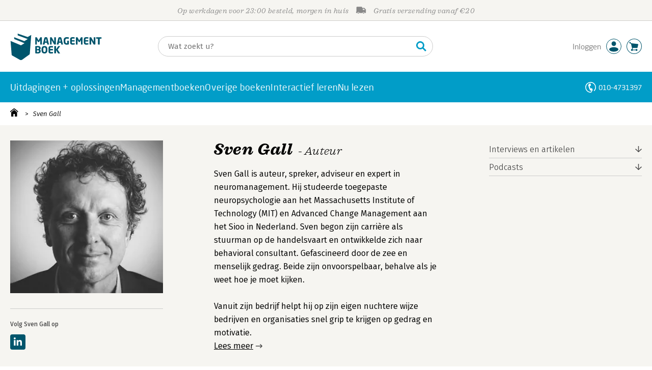

--- FILE ---
content_type: text/html; charset=utf-8
request_url: https://open.spotify.com/embed-podcast/episode/3jLxp5rFVAnIDhcen0vTAO?si=9908f847025540d3
body_size: 3518
content:
<!DOCTYPE html><html lang="en"><head><meta charSet="utf-8" data-next-head=""/><meta name="viewport" content="width=device-width" data-next-head=""/><title data-next-head=""></title><link rel="icon" href="/favicon.ico" data-next-head=""/><link rel="preload" href="https://embed-cdn.spotifycdn.com/_next/static/css/7914bff56eb925e2.css" as="style"/><link rel="preload" href="https://embed-cdn.spotifycdn.com/_next/static/css/36cf4511801a9b79.css" as="style"/><link rel="preload" href="https://embed-cdn.spotifycdn.com/_next/static/css/ae32f96e98989242.css" as="style"/><meta name="sentry-trace" content="f37377c7090a8bc891bac4d7ecdf42e8-0eecedf01e18cebb-0"/><meta name="baggage" content="sentry-environment=production,sentry-release=ced44af6ebed86d66df43459733ceb1a3c21526a,sentry-public_key=4cc707ab12ea4779b417479c0550a5cb,sentry-trace_id=f37377c7090a8bc891bac4d7ecdf42e8,sentry-org_id=22381,sentry-sampled=false,sentry-sample_rand=0.9077068070087193,sentry-sample_rate=0"/><link rel="stylesheet" href="https://embed-cdn.spotifycdn.com/_next/static/css/7914bff56eb925e2.css" data-n-g=""/><link rel="stylesheet" href="https://embed-cdn.spotifycdn.com/_next/static/css/36cf4511801a9b79.css" data-n-p=""/><link rel="stylesheet" href="https://embed-cdn.spotifycdn.com/_next/static/css/ae32f96e98989242.css" data-n-p=""/><noscript data-n-css=""></noscript><script defer="" noModule="" src="https://embed-cdn.spotifycdn.com/_next/static/chunks/polyfills-42372ed130431b0a.js"></script><script src="https://embed-cdn.spotifycdn.com/_next/static/chunks/webpack-3eff30c92f2a9d75.js" defer=""></script><script src="https://embed-cdn.spotifycdn.com/_next/static/chunks/framework-06746325465d6acb.js" defer=""></script><script src="https://embed-cdn.spotifycdn.com/_next/static/chunks/main-241dfb4a68cb01c5.js" defer=""></script><script src="https://embed-cdn.spotifycdn.com/_next/static/chunks/pages/_app-582f7e82245db44e.js" defer=""></script><script src="https://embed-cdn.spotifycdn.com/_next/static/chunks/c74a394c-e24855accc540de9.js" defer=""></script><script src="https://embed-cdn.spotifycdn.com/_next/static/chunks/956ba4ca-0c87f12d5cae4c6b.js" defer=""></script><script src="https://embed-cdn.spotifycdn.com/_next/static/chunks/6949-f7a6946275ce426e.js" defer=""></script><script src="https://embed-cdn.spotifycdn.com/_next/static/chunks/9567-3aa52b20ac3d0818.js" defer=""></script><script src="https://embed-cdn.spotifycdn.com/_next/static/chunks/6754-b57e72558a4cd895.js" defer=""></script><script src="https://embed-cdn.spotifycdn.com/_next/static/chunks/5500-a3a60c358e823d02.js" defer=""></script><script src="https://embed-cdn.spotifycdn.com/_next/static/chunks/pages/episode/%5Bid%5D-1c4787b0fee37297.js" defer=""></script><script src="https://embed-cdn.spotifycdn.com/_next/static/c865e50b-93df-4809-a74a-5ea3a203f254/_buildManifest.js" defer=""></script><script src="https://embed-cdn.spotifycdn.com/_next/static/c865e50b-93df-4809-a74a-5ea3a203f254/_ssgManifest.js" defer=""></script></head><body><div id="__next"><div style="--image-src:url(&#x27;https://image-cdn-ak.spotifycdn.com/image/ab67656300005f1ff763e9d20f5fe3044adaab46&#x27;)" data-testid="main-page"><base target="_blank"/><style data-emotion="css-global fdjozx">body{color:rgb(255, 255, 255);}h1,h2{margin:0;font-size:initial;font-weight:normal;}.no-focus-outline *:focus{outline:0;}button{margin:0;border:0;padding:0;color:inherit;background-color:transparent;cursor:pointer;}button:focus-visible{outline:#3673d4 auto 5px!important;border-bottom:none!important;}button::after{border-bottom:none!important;}a{color:rgb(255, 255, 255);-webkit-text-decoration:none;text-decoration:none;}a:focus-visible{-webkit-text-decoration:underline!important;text-decoration:underline!important;}button{-webkit-user-select:none;-moz-user-select:none;-ms-user-select:none;user-select:none;}</style><div data-testid="embed-widget-container" class="encore-dark-theme encore-layout-themes EpisodeOrShowWidget_widgetContainer__pXtAi" style="--dynamic-opacity:1;--dynamic-background-base:rgba(0, 87, 130, 255);--dynamic-background-tinted:rgba(0, 51, 91, 255);--dynamic-background-tinted-50:rgba(0, 51, 91, 0.5);--background-base:rgba(0, 87, 130, 255);--background-tinted:rgba(0, 51, 91, 255);--text-base:rgba(255, 255, 255, 255);--text-bright-accent:rgba(255, 255, 255, 255);--text-subdued:rgba(135, 215, 255, 255)"><div class="BackgroundColorContainer_backgroundColorContainer__YZSQ7"></div><div data-testid="initialized-false" class="EpisodeOrShowWidget_singleGridContainer__PY2uT"><div class="EpisodeOrShowWidget_coverArtContainer__65Ei9"><div aria-hidden="true" class="CoverArtBase_coverArt__ne0XI CoverArtSingle_coverArtSingle__KLcKa"></div></div><div class="EpisodeOrShowWidget_spotifyLogoContainer__UqGD_"><a title="Play on Spotify" href="https://open.spotify.com" role="button" aria-label="Play on Spotify" data-testid="spotify-logo"><svg data-encore-id="icon" role="img" aria-hidden="true" class="e-91185-icon e-91185-baseline" style="--encore-icon-fill:var(--text-base, #000000);--encore-icon-height:var(--encore-graphic-size-decorative-larger);--encore-icon-width:var(--encore-graphic-size-decorative-larger)" viewBox="0 0 24 24"><path d='M12.438 1.009C6.368.769 1.251 5.494 1.008 11.565c-.24 6.07 4.485 11.186 10.556 11.426 6.07.242 11.185-4.484 11.427-10.554S18.507 1.251 12.438 1.009m4.644 16.114a.657.657 0 0 1-.897.246 13.2 13.2 0 0 0-4.71-1.602 13.2 13.2 0 0 0-4.968.242.658.658 0 0 1-.31-1.278 14.5 14.5 0 0 1 5.46-.265c1.837.257 3.579.851 5.177 1.76.315.178.425.58.246.896zm1.445-2.887a.853.853 0 0 1-1.158.344 16.2 16.2 0 0 0-5.475-1.797 16.2 16.2 0 0 0-5.758.219.855.855 0 0 1-1.018-.65.85.85 0 0 1 .65-1.018 17.9 17.9 0 0 1 6.362-.241 17.9 17.9 0 0 1 6.049 1.985c.415.224.57.743.344 1.158zm1.602-3.255a1.05 1.05 0 0 1-1.418.448 19.7 19.7 0 0 0-6.341-2.025 19.6 19.6 0 0 0-6.655.199 1.05 1.05 0 1 1-.417-2.06 21.7 21.7 0 0 1 7.364-.22 21.7 21.7 0 0 1 7.019 2.24c.515.268.715.903.448 1.418'/></svg></a></div><div class="EpisodeOrShowWidget_metadataWrapper__pJ9rE"><h1 class="e-91185-text encore-text-body-medium TitleAndSubtitle_title__Nwyku" data-encore-id="text" data-testid="entity-title"><div class="Marquee_container__CV7du"><div class="Marquee_scrollableContainer__mcSox"><div class="Marquee_inner__UKCZf"><a href="" class="e-91185-text-link e-91185-baseline e-91185-overflow-wrap-anywhere encore-internal-color-text-base e-91185-text-link--standalone e-91185-text-link--use-focus" data-encore-id="textLink">Neuromanagement – Sven Gall zet breinwetenschap in voor natuurlijke motivatie in de organisatie</a></div></div></div></h1><span class="EpisodeOrShowWidget_labelsAndSubtitle__Ke6t9"><h2 class="TitleAndSubtitle_subtitle__P1cxq" data-testid="subtitle"><div class="Marquee_container__CV7du"><div class="Marquee_scrollableContainer__mcSox"><div class="Marquee_inner__UKCZf"><span class="TitleAndSubtitle_wrapper__xndXC"><span class="e-91185-text encore-text-body-small-bold encore-internal-color-text-subdued TitleAndSubtitle_separator__4WdMW" data-encore-id="text" aria-hidden="true">·</span><a href="" class="e-91185-text-link e-91185-baseline e-91185-overflow-wrap-anywhere encore-internal-color-text-subdued e-91185-text-link--standalone e-91185-text-link--use-focus" data-encore-id="textLink" dir="auto">De Boekenpraktijk</a></span></div></div></div></h2></span></div></div></div></div></div><script id="__NEXT_DATA__" type="application/json">{"props":{"pageProps":{"state":{"data":{"entity":{"type":"episode","name":"Neuromanagement – Sven Gall zet breinwetenschap in voor natuurlijke motivatie in de organisatie","uri":"spotify:episode:3jLxp5rFVAnIDhcen0vTAO","id":"3jLxp5rFVAnIDhcen0vTAO","title":"Neuromanagement – Sven Gall zet breinwetenschap in voor natuurlijke motivatie in de organisatie","subtitle":"De Boekenpraktijk","releaseDate":{"isoString":"2024-10-03T05:15:00Z"},"duration":3332754,"isPlayable":true,"playabilityReason":"PLAYABLE","isExplicit":false,"isNineteenPlus":false,"isTrailer":false,"isAudiobook":false,"audioPreview":{"url":"https://podz-content.spotifycdn.com/audio/clips/6EpayRVR3TIFWA51MsOgik/clip_542155_602155.mp3"},"videoPreview":{"url":""},"hasVideo":false,"relatedEntityUri":"spotify:show:5EzsNe1VbGbUDVUUn4L3iI","relatedEntityCoverArt":[{"url":"https://image-cdn-ak.spotifycdn.com/image/ab67656300005f1ff763e9d20f5fe3044adaab46","maxHeight":300,"maxWidth":300},{"url":"https://image-cdn-ak.spotifycdn.com/image/ab6765630000ba8af763e9d20f5fe3044adaab46","maxHeight":640,"maxWidth":640},{"url":"https://image-cdn-ak.spotifycdn.com/image/ab6765630000f68df763e9d20f5fe3044adaab46","maxHeight":64,"maxWidth":64}],"visualIdentity":{"backgroundBase":{"alpha":255,"blue":130,"green":87,"red":0},"backgroundTintedBase":{"alpha":255,"blue":91,"green":51,"red":0},"textBase":{"alpha":255,"blue":255,"green":255,"red":255},"textBrightAccent":{"alpha":255,"blue":255,"green":255,"red":255},"textSubdued":{"alpha":255,"blue":255,"green":215,"red":135},"image":[{"url":"https://image-cdn-ak.spotifycdn.com/image/ab67656300005f1ff763e9d20f5fe3044adaab46","maxHeight":300,"maxWidth":300},{"url":"https://image-cdn-ak.spotifycdn.com/image/ab6765630000ba8af763e9d20f5fe3044adaab46","maxHeight":640,"maxWidth":640},{"url":"https://image-cdn-ak.spotifycdn.com/image/ab6765630000f68df763e9d20f5fe3044adaab46","maxHeight":64,"maxWidth":64}]},"videoThumbnailImage":null},"embeded_entity_uri":"spotify:episode:3jLxp5rFVAnIDhcen0vTAO","defaultAudioFileObject":{"url":["https://audio4-fa.scdn.co/audio/a1209181c84300bfd64494f8c1ae4a86a7801e43?1769072440_8HR3NEpod1gAfsfFrYI93WjSl1jr3QtD4bHaWKKYW5I=","https://audio4-ak.spotifycdn.com/audio/a1209181c84300bfd64494f8c1ae4a86a7801e43?__token__=exp=1769072440~hmac=90d6cbb5729b2e269eae04151092d9d423751353b8d51f25fdb80bb19f889d52"],"format":"MP4_128_CBCS","passthrough":"NONE","passthroughUrl":"","fileId":"a1209181c84300bfd64494f8c1ae4a86a7801e43","video":[]}},"settings":{"rtl":false,"session":{"accessToken":"BQBzr1Y2BRuLmkq252X77QPSPVqsqx7De8SC4ozgdHEql3DPWpy7fDBj-x9EkRLyCyHNaQ8tfRxUEqltTucNlZyKmZFAJ_IRPKY1YB1AMYCYZ8nEKy77p-Qp6M6G_VuJPVkpatU9KgQ","accessTokenExpirationTimestampMs":1768989121323,"isAnonymous":true},"clientId":"ab9ad0d96a624805a7d51e8868df1f97","entityContext":"episode","isMobile":false,"isSafari":false,"isTablet":false,"isIOS":false,"isSpotifyDesktopApp":false,"isDarkMode":false},"machineState":{"initialized":false,"showOverflowMenu":false,"playbackMode":"unknown","currentPreviewTrackIndex":0,"platformSupportsEncryptedContent":false}},"config":{"correlationId":"0edb98677984b69a235532779895f45d","clientId":"ab9ad0d96a624805a7d51e8868df1f97","restrictionId":"","strings":{"en":{"translation":{}}},"locale":"en"},"_sentryTraceData":"f37377c7090a8bc891bac4d7ecdf42e8-730335ecaf2b5535-0","_sentryBaggage":"sentry-environment=production,sentry-release=ced44af6ebed86d66df43459733ceb1a3c21526a,sentry-public_key=4cc707ab12ea4779b417479c0550a5cb,sentry-trace_id=f37377c7090a8bc891bac4d7ecdf42e8,sentry-org_id=22381,sentry-sampled=false,sentry-sample_rand=0.9077068070087193,sentry-sample_rate=0"},"__N_SSP":true},"page":"/episode/[id]","query":{"si":"9908f847025540d3","id":"3jLxp5rFVAnIDhcen0vTAO"},"buildId":"c865e50b-93df-4809-a74a-5ea3a203f254","assetPrefix":"https://embed-cdn.spotifycdn.com","isFallback":false,"isExperimentalCompile":false,"gssp":true,"scriptLoader":[]}</script></body></html>